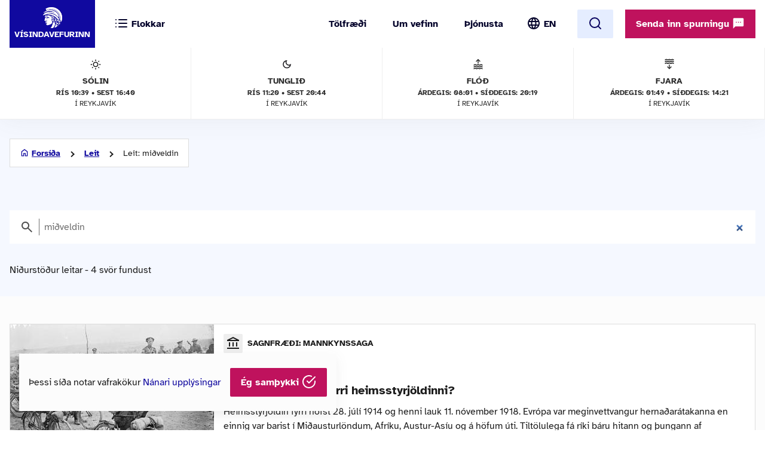

--- FILE ---
content_type: text/html; charset=UTF-8
request_url: https://www.visindavefur.is/misc.php?module=input_check_math_problem&action=input_check_math_problem
body_size: 1628
content:
{"math_problem_hash_id":"1768977354_a6a5bb1918e9a699ed2005fa7e6e588a8adc5caa","chosen_rand_num1_txt":"fimm","chosen_rand_num2_txt":"fimm","math_problem_expiry_timestamp":1769063754,"math_problem_expiry_seconds":86400,"chosen_math_icon":"data:image\/png;base64,iVBORw0KGgoAAAANSUhEUgAAACMAAAAjCAYAAAAe2bNZAAAAGXRFWHRTb2Z0d2FyZQBBZG9iZSBJbWFnZVJlYWR5ccllPAAAAyJpVFh0WE1MOmNvbS5hZG9iZS54bXAAAAAAADw\/eHBhY2tldCBiZWdpbj0i77u\/[base64]\/PrtVDB0AAABnSURBVHjaYvz\/\/z\/DYAFMDIMIjDpm1DGjjhl1zKhjRh0z6pih4hgWUjWYmJgYA6kOIpSePXPmTAVNHQMEgkDsMhpNWMA9ICYm+N+TajDjaBt41DGjjhl1zKhjRh0z6phRx5AOAAIMAIEFDd82qoVVAAAAAElFTkSuQmCC"}